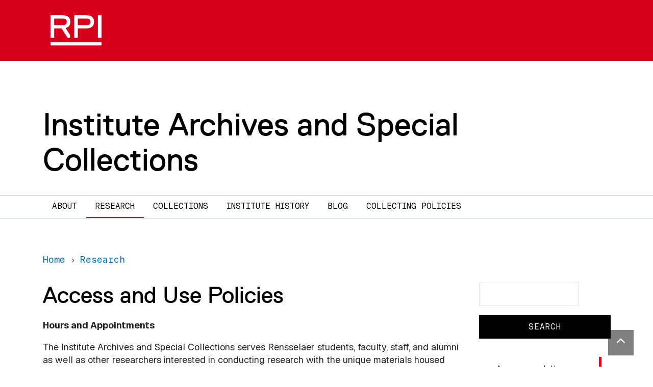

--- FILE ---
content_type: text/html; charset=UTF-8
request_url: https://archives.rpi.edu/research/access-and-use-policies
body_size: 11916
content:


<!DOCTYPE html>
<html  lang="en" dir="ltr">
  <head>
    <meta charset="utf-8" />
<link rel="canonical" href="https://archives.rpi.edu/research/access-and-use-policies" />
<meta name="Generator" content="Drupal 11 (https://www.drupal.org)" />
<meta name="MobileOptimized" content="width" />
<meta name="HandheldFriendly" content="true" />
<meta name="viewport" content="width=device-width, initial-scale=1, shrink-to-fit=no" />
<meta http-equiv="x-ua-compatible" content="ie=edge" />

          
      <link rel="apple-touch-icon" sizes="180x180" href="/themes/custom/paperclip/img/favicons/RPI_Favicon_180x180.png">
<link rel="icon" type="image/png" sizes="32x32" href="/themes/custom/paperclip/img/favicons/RPI_Favicon_32x32.png">
<link rel="icon" type="image/png" sizes="16x16" href="/themes/custom/paperclip/img/favicons/RPI_Favicon_16x16.png">
<link rel="manifest" href="/themes/custom/paperclip/img/favicons/site.webmanifest">
<link rel="mask-icon" href="/themes/custom/paperclip/img/favicons/RPI_Favicon_180x180.png" color="#d6001c">
<meta name="msapplication-TileColor" content="#d6001c">
<meta name="theme-color" content="#ffffff">
      <script type="application/ld+json">
{
  "@context": "https://schema.org/",
  "@type": "CollegeOrUniversity",
  "name": "Rensselaer Polytechnic Institute",
  "department": {
      "@type": "Organization",
      "name": "Institute Archives and Special Collections"
  },
  "address": {
    "@type": "PostalAddress",
    "addressCountry": "US",
    "addressLocality": "Troy",
    "addressRegion": "New York",
    "postalCode": "12180",
    "streetAddress": "110 Eighth Street"
  },
  "telephone": "(518) 276-6000",
  "faxNumber": "(518) 276-6505",
  "email": "admissions@rpi.edu",
  "url": "https://archives.rpi.edu/",
  "logo": "https://archives.rpi.edu/themes/custom/paperclip/img/RPI_Logo_Default.svg",
  "photo": "https://rpi.widen.net/content/enazlhobuz/jpeg/panoramic-campus-footer.jpeg",
  "image": "https://rpi.widen.net/content/enazlhobuz/jpeg/panoramic-campus-footer.jpeg",
  "hasMap": "https://rpi.app.box.com/v/RPICampusMap",
  "diversityPolicy": "https://www.rpi.edu/about/diversity-equity-and-inclusion",
  "foundingDate": "1824",
  "hasCredential": {
    "@type": "EducationalOccupationalCredential",
    "credentialCategory": "Accreditation",
    "recognizedBy": [
      {
        "@type": "Organization",
        "name": "The Middle States Commission on Higher Education (MSCHE)"
      },
      {
        "@type": "Organization",
        "name": "ABET"
      },
      {
        "@type": "Organization",
        "name": "The Association to Advance Collegiate Schools of Business (AACSB)"
      },
      {
        "@type": "Organization",
        "name": "The National Architectural Accrediting Board (NAAB)"
      },
      {
        "@type": "Organization",
        "name": "The National Council for State Authorization Reciprocity Agreements (NC-SARA) "
      },
      {
        "@type": "Organization",
        "name": "American Chemical Society"
      }
    ]
  }
}
</script>      
      
    <title>Access and Use Policies | Institute Archives and Special Collections</title>
    <link rel="stylesheet" media="all" href="/sites/default/files/css/css_cYt_Jpr-XrvN5fdY0wvin6FIoa2Sym_ld_eEGxOk6As.css?delta=0&amp;language=en&amp;theme=paperclip&amp;include=eJxdi0EOwzAIBD_kxk-KICaOJWwQYFX5fdNLG-W4M7MoEh4GuiKYNcloBGWz2THh0-0yAt7k0ikpKNnGTfMvu7Fv6bddWRD45XFyG_USBvV6HJ6LTQVe_mSZQydy84NK8tODekZw-gC260OS" />
<link rel="stylesheet" media="all" href="/sites/default/files/css/css_pk5mTDAxRym-T7f5M0CuKsNVJ_CiOEdEuVSf0Bxmsrk.css?delta=1&amp;language=en&amp;theme=paperclip&amp;include=eJxdi0EOwzAIBD_kxk-KICaOJWwQYFX5fdNLG-W4M7MoEh4GuiKYNcloBGWz2THh0-0yAt7k0ikpKNnGTfMvu7Fv6bddWRD45XFyG_USBvV6HJ6LTQVe_mSZQydy84NK8tODekZw-gC260OS" />
<link rel="stylesheet" media="all" href="//use.fontawesome.com/releases/v5.13.0/css/all.css" />
<link rel="stylesheet" media="all" href="/sites/default/files/css/css_Zjmlq-4DvAG9lB5wbzUE-Vp1GFf_rvXBkuvVMoU_RmI.css?delta=3&amp;language=en&amp;theme=paperclip&amp;include=eJxdi0EOwzAIBD_kxk-KICaOJWwQYFX5fdNLG-W4M7MoEh4GuiKYNcloBGWz2THh0-0yAt7k0ikpKNnGTfMvu7Fv6bddWRD45XFyG_USBvV6HJ6LTQVe_mSZQydy84NK8tODekZw-gC260OS" />
<link rel="stylesheet" media="all" href="https://fonts.googleapis.com/css2?family=Oswald:wght@200;300;400;500;600;700&amp;family=Source+Sans+Pro:ital,wght@0,200;0,300;0,400;0,600;0,700;0,900;1,200;1,300;1,400;1,600;1,700;1,900&amp;display=swap" />
<link rel="stylesheet" media="all" href="/sites/default/files/css/css_QL-MQy7Q1BcfykYI1g9bjpBerkhiWOkBDMPWSE3ewPE.css?delta=5&amp;language=en&amp;theme=paperclip&amp;include=eJxdi0EOwzAIBD_kxk-KICaOJWwQYFX5fdNLG-W4M7MoEh4GuiKYNcloBGWz2THh0-0yAt7k0ikpKNnGTfMvu7Fv6bddWRD45XFyG_USBvV6HJ6LTQVe_mSZQydy84NK8tODekZw-gC260OS" />

    <script type="application/json" data-drupal-selector="drupal-settings-json">{"path":{"baseUrl":"\/","pathPrefix":"","currentPath":"node\/3519","currentPathIsAdmin":false,"isFront":false,"currentLanguage":"en"},"pluralDelimiter":"\u0003","gtag":{"tagId":"G-BJVPEW30MF","consentMode":false,"otherIds":[],"events":[],"additionalConfigInfo":[]},"suppressDeprecationErrors":true,"ajaxPageState":{"libraries":"eJxljkEOwzAIBD_kxk-KIKbErWMQ2Grz-6aXNoovSDujRYsizZuBzghmWSIaQVqsbxjw6u5SG7zIZaNRchGEcvO2l1x59Ad9-oirJAoswoXmBhz5ONc8wQPeQUHJlpI1_p6c2Hebn_JljoIBH43VY7KuUKY_mXrVjiX7Sin47o22iOD0AeZscEQ","theme":"paperclip","theme_token":null},"ajaxTrustedUrl":{"\/search\/archives":true},"user":{"uid":0,"permissionsHash":"95c0edec3c0e3dbf0284c34a9a823b615c3531ffe45ea57f3b3fece110c45fef"}}</script>
<script src="/sites/default/files/js/js_BEPEIaqldAAJ2Ki62WPEUK86uQ_zTx7bib9rgyiPgQI.js?scope=header&amp;delta=0&amp;language=en&amp;theme=paperclip&amp;include=eJxLz89Pz0mNL0lM108HEjrpqHy9xKzECp2CxILUouSczAL9pPz8kuKSosQCJLH0nPykxBzd4pLKnMy8dAAFOB-P"></script>
<script src="/modules/contrib/google_tag/js/gtag.js?t99qg1"></script>

  </head>
  <body class="layout-one-sidebar layout-sidebar-first page-node-3519 path-node page-node-type-advanced-page">
    <a href="#main-content" class="visually-hidden-focusable skip-link">
      Skip to main content
    </a>



    

<div class="rpi-hdr">
  <div class="container">

      <nav class="navbar navbar-expand navbar-dark">
        <a class="navbar-brand rpi-hdr_logo" href="https://www.rpi.edu">
          <img alt="RPI"
               src="/themes/custom/paperclip/img/RPI_Logo_White.svg">
        </a>

                          
              </nav>

  </div>
</div>
    
    
    
      <div class="dialog-off-canvas-main-canvas" data-off-canvas-main-canvas>
    
<div id="page-wrapper">
  <div id="page">

    <header id="header" class="header " role="banner" aria-label="Site header"       >
              
        <div class="container">
            <h1 class="site-title">
  <a href="/" title="Home" rel="home" class="navbar-brand">
    Institute Archives and Special Collections
  </a>
</h1>
  

        </div>

          </header>


        <nav class="navbar navbar-light navbar-expand-lg" id="navbar-main">
            <div class="container">
                        <button class="navbar-toggler" type="button" data-bs-toggle="collapse" data-bs-target="#CollapsingNavbar" aria-controls="CollapsingNavbar" aria-expanded="false" aria-label="Toggle navigation"><span class="navbar-toggler-icon"></span></button>
          <div class="collapse navbar-collapse" id="CollapsingNavbar">
              <nav role="navigation" aria-labelledby="block-paperclip-main-menu-menu" id="block-paperclip-main-menu" class="navigation menu--main primary-nav">
            
  <h2 class="sr-only" id="block-paperclip-main-menu-menu">Main navigation</h2>
  

        
  
    
            
        
    
    <ul id="block-paperclip-main-menu" region="primary_menu" class="clearfix nav">
            
            <li class="nav-item menu-item--collapsed">
                <a href="/about" class="nav-link" data-drupal-link-system-path="node/3509">About</a>
              </li>
            
            <li class="nav-item menu-item--collapsed menu-item--active-trail">
                <a href="/research" class="nav-link active" data-drupal-link-system-path="node/3508">Research</a>
              </li>
            
            <li class="nav-item menu-item--collapsed">
                <a href="/collections" class="nav-link" data-drupal-link-system-path="node/3552">Collections</a>
              </li>
            
            <li class="nav-item menu-item--collapsed">
                <a href="/institute-history" class="nav-link" data-drupal-link-system-path="node/3522">Institute History</a>
              </li>
            
            <li class="nav-item">
                <a href="/blog" class="nav-link" data-drupal-link-system-path="blog">Blog</a>
              </li>
            
            <li class="nav-item menu-item--collapsed">
                <a href="/collecting-policies" class="nav-link" data-drupal-link-system-path="node/3604">Collecting Policies</a>
              </li>
        </ul>
  



  </nav>

                    </div>
                            </div>
          </nav>


          <div class="highlighted">
        <aside class="container section clearfix" role="complementary">
            <div data-drupal-messages-fallback class="hidden"></div>


        </aside>
      </div>
            <div id="main-wrapper" class="layout-main-wrapper clearfix">
              <div id="main" class="container">
            <div id="block-paperclip-breadcrumbs" class="block block-system block-system-breadcrumb-block">
  
    
      <div class="content">
      

  <nav role="navigation" aria-label="breadcrumb">
    <ol class="breadcrumb" itemscope itemtype="https://schema.org/BreadcrumbList">
                  <li class="breadcrumb-item" itemprop="itemListElement" itemscope itemtype="https://schema.org/ListItem">
          <a itemprop="item" href="/">
            <span itemprop="name">Home</span>
          </a>
          <meta itemprop="position" content="1" />
        </li>
                        <li class="breadcrumb-item" itemprop="itemListElement" itemscope itemtype="https://schema.org/ListItem">
          <a itemprop="item" href="/research">
            <span itemprop="name">Research</span>
          </a>
          <meta itemprop="position" content="2" />
        </li>
              </ol>
  </nav>

    </div>
  </div>


          <div class="row row-offcanvas row-offcanvas-left flex-lg-row-reverse clearfix">
                          <div class="sidebar_first sidebar order-first col-lg-3" id="sidebar_first">
                <aside class="section" role="complementary">
                    <div class="search-block-form block block-search block-search-form-block" data-drupal-selector="search-block-form" id="block-paperclip-search" role="search">
  
    
    <div class="content container-inline">
        <div class="content container-inline">
      <form region="sidebar_first" action="/search/archives" method="get" id="search-block-form" accept-charset="UTF-8" class="search-form search-block-form form-row">
  




        
  <div class="js-form-item js-form-type-search form-type-search js-form-item-keys form-item-keys form-no-label mb-3">
          <legend class="sr-only">Search</legend>
  <label for="edit-keys" class="sr-only">Search</label>
                    <input title="Enter the terms you wish to search for." data-drupal-selector="edit-keys" type="search" id="edit-keys" name="keys" value="" size="15" maxlength="128" class="form-search btn-black form-control" />

                      </div>
<div data-drupal-selector="edit-actions" class="form-actions js-form-wrapper form-wrapper mb-3" id="edit-actions"><input data-drupal-selector="edit-submit" type="submit" id="edit-submit" value="Search" class="button js-form-submit form-submit btn btn-primary btn-black form-control" />
</div>

</form>

    </div>
  
  </div>
</div>
<nav role="navigation" aria-labelledby="block-mainnavigation-menu" id="block-mainnavigation" class="navigation menu--main sidebar-nav">
            
  <h2 class="sr-only" id="block-mainnavigation-menu">Main navigation</h2>
  

        
  
    
            
                        
    
    <ul id="block-mainnavigation" region="sidebar_first" class="clearfix navbar-nav nav">
            
            <li class="nav-item menu-item--active-trail">
                <a href="/research/access-and-use-policies" class="nav-link is-active" data-drupal-link-system-path="node/3519" aria-current="page">Access and Use Policies</a>
              </li>
            
            <li class="nav-item">
                <a href="/research/reproduction-and-publication-fees" class="nav-link" data-drupal-link-system-path="node/3551">Reproduction and Publication Fees</a>
              </li>
            
            <li class="nav-item">
                <a href="/policies/publishing-policy" class="nav-link" data-drupal-link-system-path="node/3520">Publishing Policy</a>
              </li>
            
            <li class="nav-item">
                <a href="/research/planning-your-visit" class="nav-link" data-drupal-link-system-path="node/3523">Planning Your Visit</a>
              </li>
            
            <li class="nav-item">
                <a href="/research/class-visits-and-instruction" class="nav-link" data-drupal-link-system-path="node/3524">Class Visits and Instruction</a>
              </li>
            
            <li class="nav-item menu-item--expanded has-children">
                <a href="/research/guidance-effective-research" class="nav-link" data-drupal-link-system-path="node/3550">Guidance for Effective Research</a>
                    
    
            
                        
    
    <ul id="block-mainnavigation" region="sidebar_first" class="clearfix navbar-nav nav">
            
            <li class="nav-item">
                <a href="/research/guidance-effective-research/what-archives" class="nav-link" data-drupal-link-system-path="node/3564">What is an Archives?</a>
              </li>
            
            <li class="nav-item">
                <a href="/research/guidance-effective-research/citing-archival-sources" class="nav-link" data-drupal-link-system-path="node/3566">Citing Archival Sources</a>
              </li>
            
            <li class="nav-item">
                <a href="/research/guidance-effective-research/what-are-primary-and-secondary-source" class="nav-link" data-drupal-link-system-path="node/3567">What are Primary and Secondary Sources?</a>
              </li>
            
            <li class="nav-item">
                <a href="/research/guidance-effective-research/how-read-finding-aid" class="nav-link" data-drupal-link-system-path="node/3568">How to Read a Finding Aid</a>
              </li>
            
            <li class="nav-item">
                <a href="/research/guidance-effective-research/archival-materials-elsewhere" class="nav-link" data-drupal-link-system-path="node/3565">Archival Materials Elsewhere</a>
              </li>
        </ul>
  
              </li>
        </ul>
  



  </nav>

                </aside>
              </div>
                                      <main class="main-content col order-last col-lg-9" id="content" role="main">
                <section class="section">
                  <a id="main-content" tabindex="-1"></a>
                    <div id="block-paperclip-page-title" class="block block-core block-page-title-block">
  
    
      <div class="content">
      
  <h1 class="page-title"><span class="field field--name-title field--type-string field--label-hidden">Access and Use Policies</span>
</h1>


    </div>
  </div>
<div id="block-paperclip-content" class="block block-system block-system-main-block">
  
    
      <div class="content">
      

<article data-history-node-id="3519" class="node node--type-advanced-page node--view-mode-full clearfix">
  <header>
    
        
      </header>
  <div class="node__content clearfix">
    


      <div class="field field--name-field-paragraphs field--type-entity-reference-revisions field--label-hidden field__items">
              <div class="field__item">  <div class="paragraph paragraph--type--basic-text paragraph--view-mode--default">
          
            <div class="clearfix text-formatted field field--name-field-text field--type-text-long field--label-hidden field__item"><p><strong>Hours and Appointments</strong></p><p>The Institute Archives and Special Collections serves Rensselaer students, faculty, staff, and alumni as well as other researchers interested in conducting research with the unique materials housed within the Institute Archives and Special Collections.</p><ul><li><strong>Please note&nbsp;Archives staff prioritize access of collections for the immediate RPI Community. We will make every effort to respond to non-RPI-affiliated researchers within 2-3 weeks. &nbsp;</strong></li></ul><p>All researchers must use the <a href="https://answers.lib.rpi.edu/form?queue_id=6931">Archives Reference and Research Submission Form</a> to request information and access to collections. An Archivist will respond with next steps.</p></div>
      
      </div>
</div>
              <div class="field__item">
  <div id="accordion-group-175"  class="accordion paragraph paragraph-175 paragraph--type--accordion paragraph--view-mode--default">

    
        <div class="accordion-item">
      <h2 class="accordion-header">
        <button class="accordion-button"
          data-bs-toggle="collapse"
          data-bs-target="#collapse169"
          aria-expanded="false"
          aria-controls="collapse169">
          <i class="fas fa-minus"></i>
          <i class="fas fa-plus"></i>
          Reading Room Rules and Regulations
          </button>
      </h2>
      <div id="collapse169" class="accordion-collapse collapse"
        aria-labelledby="heading169"
        data-bs-parent="#accordion-group-175">
        <div class="accordion-body">
          <ul><li>The Archives reading room is reserved for individuals using archival collections or rare books.</li><li>This is a designated “quiet space” for focused research and we ask that guests in the reading room not disturb other researchers.</li><li>PLEASE silence cell phones and other electronic devices. <strong>Phone conversations are not permitted</strong>.</li></ul><p><strong>Permissible and Impermissible Items in the Reading Room</strong></p><p>Patrons' belongings will be put away before they can access collection materials. No pens, markers, or other potentially harmful writing utensils are allowed; only pencils may be used for taking notes. No smoking, food, chewing gum, or beverages are allowed in the reading room. Researchers may bring pencils, notes, and/or laptop computers into the reading room. All other belongings, including coats, books, briefcases, purses, and other items will be stored away from the research area. Patrons are subject to search before departure from the reading room. Patrons must request permission in advance to use cameras or other photographic equipment (see photograph policy below).</p>
        </div>
      </div>
    </div>
        <div class="accordion-item">
      <h2 class="accordion-header">
        <button class="accordion-button"
          data-bs-toggle="collapse"
          data-bs-target="#collapse239"
          aria-expanded="false"
          aria-controls="collapse239">
          <i class="fas fa-minus"></i>
          <i class="fas fa-plus"></i>
          Camera Use Policy
          </button>
      </h2>
      <div id="collapse239" class="accordion-collapse collapse"
        aria-labelledby="heading239"
        data-bs-parent="#accordion-group-175">
        <div class="accordion-body">
          <p>This policy is designed to assist readers with their research by permitting limited use of digital still cameras. Physical condition, copyright issues, donor restrictions, curatorial decisions and other factors may limit or prohibit photography. Photographs are for personal study purposes only and cannot be reproduced, shared via email, transferred to any other individual, institution, or collection, exhibited, performed, broadcast, published, posted on the Internet, or used commercially.</p><p>Use of digital cameras is subject to the following conditions:</p><ol><li>Those wishing to use digital cameras in the reading room must first review their needs with an archivist, fill out and sign a registration form provided by the assisting archivist.</li><li>Researchers understand that use of cameras are allowed under fair use provisions for personal study and images of archival content taken during their visit to the Institute Archives and Special Collections research room may not be published without explicit permission provided by a Rensselaer Archivist.</li><li>Archivists may limit the number of photos made by the researcher and may require the use of a paper or Mylar flag to be placed on materials which will read, “Original housed in the Institute Archives and Special Collections at Rensselaer Polytechnic Institute.”</li><li>It is the responsibility of each researcher to keep complete and accurate citations for all items photographed. Requests for permission to quote or subsequent orders for high-resolution photographic images cannot be processed without this citation.</li><li>Cameras may not be brought into the reading room until necessary approvals have been obtained. Researchers need to allow sufficient time for curatorial approval and photography.</li><li>All photography will be conducted using ambient lighting. No tripods, flash, or copy stands may be used. Audible features on the camera must be turned off. Personal scanners are prohibited.</li><li>Materials must be handled properly and with great care.<ol><li>Bound volumes must be supported by a book cradle, unless otherwise instructed. No pressure beyond book weights, snakes, or other items provided by the Department may be applied to the bindings, text block, or any other material.</li><li>Loose manuscript material must remain in its folder, flat on the table at all times and kept in the original order. Fastened items may require special handling; <strong>do not</strong> attempt to separate fastened material. Please see the Archivist before proceeding.</li><li>Photographs and documents may not be removed from plastic sleeves.</li></ol></li><li>No photographs may be taken of the room, readers, or staff.</li><li>Photographs will be taken at the researchers table.</li><li>Patrons may not stand on chairs or desks or rearrange furniture to obtain a better image.</li><li>The Department reserves the right to obtain a digital copy of any images obtained by the researcher under this policy.</li></ol><p>NOTICE: WARNING CONCERNING COPYRIGHT RESTRICTIONS</p><p>The copyright law of the United States (Title 17, United States Code) governs the making of photocopies or other reproductions of copyrighted material. Under certain conditions specified in the law, libraries and archives are authorized to furnish a photocopy or other reproduction. One of these specified conditions is that the photocopy or other reproduction is not to be “used for any purpose other than private study, scholarship or research.” If a user makes a request for, or later uses, a photocopy or other reproduction for purposes in excess of “fair use,” that user may be liable for copyright infringement. This institution reserves the right to refuse the use of a digital camera if, in its judgment, such use would involve a violation of copyright law. Further, the user agrees to defend, indemnify, and hold harmless Rensselaer Polytechnic Institute against all claims, demands, costs and expenses incurred by copyright infringement or any other legal or regulatory cause of action arising from the use of the Library’s facilities or materials.</p>
        </div>
      </div>
    </div>
        <div class="accordion-item">
      <h2 class="accordion-header">
        <button class="accordion-button"
          data-bs-toggle="collapse"
          data-bs-target="#collapse170"
          aria-expanded="false"
          aria-controls="collapse170">
          <i class="fas fa-minus"></i>
          <i class="fas fa-plus"></i>
          Requesting Materials
          </button>
      </h2>
      <div id="collapse170" class="accordion-collapse collapse"
        aria-labelledby="heading170"
        data-bs-parent="#accordion-group-175">
        <div class="accordion-body">
          <ul><li>We highly recommend that your research topic be discussed with an archivist in advance.</li><li>Materials may be <em>restricted because of fragility or poor condition</em>. An Archivist will assist with secondary resources or require the use of access copies.</li><li>The Archives reserves the right to limit the number of materials issued at one time.</li></ul>
        </div>
      </div>
    </div>
        <div class="accordion-item">
      <h2 class="accordion-header">
        <button class="accordion-button"
          data-bs-toggle="collapse"
          data-bs-target="#collapse171"
          aria-expanded="false"
          aria-controls="collapse171">
          <i class="fas fa-minus"></i>
          <i class="fas fa-plus"></i>
          Handling Collections
          </button>
      </h2>
      <div id="collapse171" class="accordion-collapse collapse"
        aria-labelledby="heading171"
        data-bs-parent="#accordion-group-175">
        <div class="accordion-body">
          <p>Archives and Special Collections materials are rare, unique and original, and must be handled with care. They must not be marked, torn, cut, folded, leaned on, handled roughly, or otherwise damaged.</p><ul><li>Archivists reserve the right to limit access when carelessness results in endangering collections.</li><li>Archival collections do not circulate. Materials cannot be removed from the Reading Room.</li><li>All material must remain on the table, please do not use your lap as a table.</li><li>Do not place notepads, laptops, or any personal notes or items on top of folders or archival material.</li><li>Do not remove material for copying or scanning. Speak to an archivist for instructions.</li><li>Do not trace archival materials, or take notes on top of them.</li><li>Never adhere post-it notes, paperclips, or other potentially harmful items to collection materials.</li><li>Notify staff of any items that require preservation attention.</li><li>Always maintain the existing order of materials within each folder and box.</li><li>Never rearrange or alter the location of archival materials.</li><li>Do not separate materials from their folders.</li><li>Archival materials are never loaned and are not to leave the premises under any conditions.</li></ul>
        </div>
      </div>
    </div>
        <div class="accordion-item">
      <h2 class="accordion-header">
        <button class="accordion-button"
          data-bs-toggle="collapse"
          data-bs-target="#collapse172"
          aria-expanded="false"
          aria-controls="collapse172">
          <i class="fas fa-minus"></i>
          <i class="fas fa-plus"></i>
          Copy requests/Duplication
          </button>
      </h2>
      <div id="collapse172" class="accordion-collapse collapse"
        aria-labelledby="heading172"
        data-bs-parent="#accordion-group-175">
        <div class="accordion-body">
          <ul><li>Self-service copying is not available.</li><li>Personal scanners are prohibited.</li><li>Prior permission is required for the use of cameras. Please review the camera use policy.</li></ul>
        </div>
      </div>
    </div>
        <div class="accordion-item">
      <h2 class="accordion-header">
        <button class="accordion-button"
          data-bs-toggle="collapse"
          data-bs-target="#collapse173"
          aria-expanded="false"
          aria-controls="collapse173">
          <i class="fas fa-minus"></i>
          <i class="fas fa-plus"></i>
          Publication/Citations
          </button>
      </h2>
      <div id="collapse173" class="accordion-collapse collapse"
        aria-labelledby="heading173"
        data-bs-parent="#accordion-group-175">
        <div class="accordion-body">
          <ul><li>Original materials cannot be published without the appropriate written permission of an Archivist.</li><li>Permission to copy, quote from, or publish, the Archives does not surrender its own right to publish such material or to grant permission to others to do so.</li><li>Access to the Institute Archives and Special Collections <em>does not convey permission to publish or distribute this material in any format.</em></li><li>Any researcher who quotes directly from unpublished materials (for use in an unpublished or published paper) must use proper citations as follows: "[Collection Identifier, Collection Title]. [Folder #, Box #]. Institute Archives and Special Collections, Rensselaer Polytechnic Institute, Troy, NY.</li><li>One copy of any published work that includes materials used in the Institute Archives and Special Collections must be presented to the Archives at no cost.</li></ul>
        </div>
      </div>
    </div>
        <div class="accordion-item">
      <h2 class="accordion-header">
        <button class="accordion-button"
          data-bs-toggle="collapse"
          data-bs-target="#collapse174"
          aria-expanded="false"
          aria-controls="collapse174">
          <i class="fas fa-minus"></i>
          <i class="fas fa-plus"></i>
          Photocopies, Photographs, and Reproductions
          </button>
      </h2>
      <div id="collapse174" class="accordion-collapse collapse"
        aria-labelledby="heading174"
        data-bs-parent="#accordion-group-175">
        <div class="accordion-body">
          <p><strong>Photocopying of Archival Materials:</strong> Archives and Special Collections offers photocopy services under the following conditions:</p><ul><li>Researchers are not permitted to make their own photocopies of archival materials.</li><li>Archives and Special Collections staff may refuse photocopy requests of rare, fragile, or oversized materials. Alternative reproduction solutions (e.g. photographs, scans) may be possible in these circumstances.</li><li>A maximum photocopy order of 50 pages may be placed at one time. See staff regarding current photocopy fees.</li><li>No more than 10% of a collection may be photocopied for a patron.</li><li>Photocopying requests are filled by the Archives and Special Collections staff, and may require time to process.</li><li>Photocopies may not be deposited in another repository under any circumstance.</li><li>Photocopies may not be further reproduced.</li><li>Supplying a photocopy is not authorization to publish.</li></ul><p><strong>Photographing of Archival Materials:</strong> Archives and Special Collections allows patrons to bring in and use personal cameras (regular or digital) under the following conditions. Please consult the Camera Use Policy for detailed information prior to your visit.</p><p><em><strong>Request Process:</strong></em> Archives and Special Collections offers publication permissions as well as high resolution digital reproductions of material. If interested in seeking permission to publish and/or a digital reproduction, please complete the Request Form. After the form is submitted, you will be contacted through email regarding use policies and fees. <strong>You must agree through email to both policies and fees before receiving your order</strong>. Detailed use and fee policies information can be found below. <em>The request process for items destined for publication differs from requests for personal or research use.</em></p><p><em><strong>Publishing:</strong></em> If you are publishing the item(s) requested (i.e. book, journal, public display, etc.), a formal agreement must be completed and payment received prior to content delivery. Following agreement to policies and fees, you will be contacted by an Archivist to complete additional permission to publish contracts. Once you have signed the contract and paid any permissions fees, the requested content will be prepared and provided to you. <strong>NOTE:</strong> Orders may take up to two weeks for processing before delivery.</p><p><em><strong>Research &amp; Personal Use:</strong></em> If you are not publishing the items requested, then permissions fees and a formal use agreement is not usually required. Following agreement to use policies and fees, the requested content will be prepared and delivered. Typical turnaround time for processing is one business week.</p>
        </div>
      </div>
    </div>
    
  </div>
</div>
          </div>
  
  </div>
</article>

    </div>
  </div>


                </section>
              </main>

          </div>
        </div>
          </div>
          <div class="featured-bottom">
            <section class="row region region-featured-bottom-first">
    <section class="subfooter subfooter-contact">
  <div class="container"><div class="row flex-row-reverse">

    <div class="col-lg-9">
      <div class="row">
      
        <div class="col-lg-8 text-center text-lg-end">
          <p>Institute Archives & Special Collections</p>
          <p>Folsom Library, Rensselaer Polytechnic Institute</p>
          <p>110 8th Street, Troy NY  12180</p>
          <p>MAIN OFFICE (518) 276-8340</p>
          <p><a href="https://info.rpi.edu/people/archives-and-special-collections">
              Staff Directory
            </a></p>
        </div>
        <div class="col-lg-4">
          <img class="img-fluid" src="/themes/custom/paperclip/images/archives.jpg" alt="Institute Archives & Special Collections" />
        </div>
      
      </div>
    </div>
    
<div class="col-lg-3 text-center">
      <a href="https://answers.lib.rpi.edu/form?queue_id=6931" class="d-block">
        <i class="fad fa-comment-alt-lines"></i>
        <p><strong>Contact Archives</strong></p>
      </a>
    </div> 
    
  </div></div>
</section>

  </section>

          
          
      </div>
      </div>
</div>

  </div>

    
    
    <a href="#" class="back-to-top" rel="nofollow">
  <i class="fa fa-chevron-up"></i>
  <span class="sr-only">Back to top</span>
</a>

<footer class="rpi-footer">
  <div class="container">
    <div class="row">
      <div class="col-lg-4 rpi-seal py-md-3">
        <img alt="RPI" src="/themes/custom/paperclip/img/RPI_Logo_White.svg" />        
        <address>
          <div class="org">Rensselaer Polytechnic Institute</div>
          <div class="addr">
            <div class="street-address">
              110 Eighth Street |
              Troy, NY USA 12180
            </div>
          </div>
          <div class="tel"><a href="tel:15182766000">(518) 276-6000</a></div>
          <div class="contact-us">
            <a href="https://info.rpi.edu/contactus">Contact Us</a>
          </div>
        </address>        
        
      </div>
      
      <div class="col-lg-8">
        <div class="bottom-bit">
          <nav class="nav footer-nav">
            <div class="footer-nav-policies">
              <span>Policies:</span>
              <a class="" target="_blank" href="https://www.rpi.edu/ocec">
                Media</a>
              <a class="" target="_blank" href="https://policy.rpi.edu/policy/web-privacy-policy">
                Web Privacy</a>
              <a class="" target="_blank" href="https://sexualviolence.rpi.edu/">
                Title IX</a>
            </div>
          </nav>
          <nav class="nav footer-nav">
            <a class="" target="_blank" href="https://provost.rpi.edu/institutional-research-and-assessment/student-consumer-information">
              Student Consumer Information</a>
            <a class="" target="_blank" href="https://policy.rpi.edu/policy/web-accessibility-standards">
              Accessibility</a>  
          </nav>          
          <p>
            Copyright © 2026 Rensselaer Polytechnic Institute (RPI)
          </p> 
          <p>
            RPI is committed to the cultivation of a community that is welcoming, inclusive, and above all values learning. RPI prohibits discrimination on the basis of race, color, religion, sex, sexual orientation or gender identity, national origin, disability status, protected veteran status, or other characteristic protected by law.
          </p>  
        </div>
      </div>
    </div>
  </div>
</footer>
          
    <script src="/core/assets/vendor/jquery/jquery.min.js?v=4.0.0-rc.1"></script>
<script src="/sites/default/files/js/js_-urkDes8GrLkEG23dEp8J9Nl1B4wyPKs9n5klOcc0ao.js?scope=footer&amp;delta=1&amp;language=en&amp;theme=paperclip&amp;include=eJxLz89Pz0mNL0lM108HEjrpqHy9xKzECp2CxILUouSczAL9pPz8kuKSosQCJLH0nPykxBzd4pLKnMy8dAAFOB-P"></script>

  </body>
</html>
